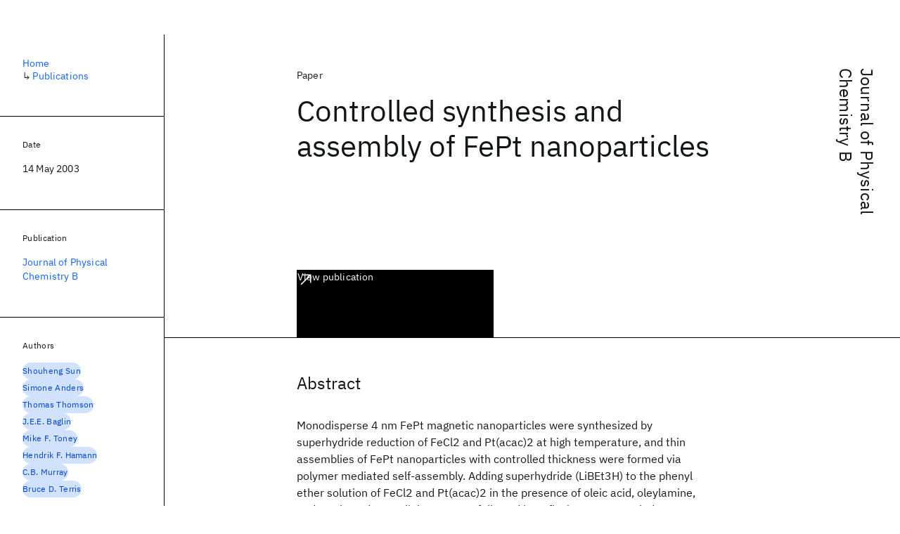

--- FILE ---
content_type: text/html; charset=utf-8
request_url: https://research.ibm.com/publications/controlled-synthesis-and-assembly-of-fept-nanoparticles
body_size: 7927
content:
<!DOCTYPE html><html lang="en-US"><head><meta charSet="utf-8" data-next-head=""/><meta name="citation_title" content="Controlled synthesis and assembly of FePt nanoparticles" data-next-head=""/><meta name="citation_author" content="Shouheng Sun" data-next-head=""/><meta name="citation_author" content="Simone Anders" data-next-head=""/><meta name="citation_author" content="Thomas Thomson" data-next-head=""/><meta name="citation_author" content="J.E.E. Baglin" data-next-head=""/><meta name="citation_author" content="Mike F. Toney" data-next-head=""/><meta name="citation_author" content="Hendrik F. Hamann" data-next-head=""/><meta name="citation_author" content="C.B. Murray" data-next-head=""/><meta name="citation_author" content="Bruce D. Terris" data-next-head=""/><meta name="citation_publication_date" content="2003/05/14" data-next-head=""/><meta name="citation_journal_title" content="Journal of Physical Chemistry B" data-next-head=""/><meta name="citation_journal_abbrev" content="Journal of Physical Chemistry B" data-next-head=""/><meta name="citation_publisher" content="American Chemical Society" data-next-head=""/><meta name="citation_issn" content="15206106" data-next-head=""/><meta name="citation_doi" content="10.1021/jp027314o" data-next-head=""/><meta name="citation_keywords" content="Physical Sciences" data-next-head=""/><title data-next-head="">Controlled synthesis and assembly of FePt nanoparticles for Journal of Physical Chemistry B - IBM Research</title><meta name="description" content="Controlled synthesis and assembly of FePt nanoparticles for Journal of Physical Chemistry B by Shouheng Sun et al." data-next-head=""/><meta name="robots" content="index,follow" data-next-head=""/><meta name="viewport" content="width=device-width,initial-scale=1" data-next-head=""/><link rel="canonical" href="https://research.ibm.com/publications/controlled-synthesis-and-assembly-of-fept-nanoparticles" data-next-head=""/><link rel="icon" href="//www.ibm.com/favicon.ico" data-next-head=""/><link rel="alternate" type="application/rss+xml" href="/rss" data-next-head=""/><meta name="dcterms.date" content="2021-02-09" data-next-head=""/><meta name="dcterms.rights" content="© Copyright IBM Corp. 2021" data-next-head=""/><meta name="geo.country" content="US" data-next-head=""/><meta name="google-site-verification" content="O1nsbg1J1iAeYJK6HneffI0_RiLebmSPxfs5ESYNnwI" data-next-head=""/><meta property="og:title" content="Controlled synthesis and assembly of FePt nanoparticles for Journal of Physical Chemistry B" data-next-head=""/><meta property="og:type" content="article" data-next-head=""/><meta property="og:url" content="https://research.ibm.com/publications/controlled-synthesis-and-assembly-of-fept-nanoparticles" data-next-head=""/><meta property="og:site_name" content="IBM Research" data-next-head=""/><meta property="og:locale" content="en_US" data-next-head=""/><meta property="og:description" content="Controlled synthesis and assembly of FePt nanoparticles for Journal of Physical Chemistry B by Shouheng Sun et al." data-next-head=""/><meta name="twitter:card" content="summary" data-next-head=""/><meta name="twitter:creator" content="@IBMResearch" data-next-head=""/><meta name="twitter:site" content="@IBMResearch" data-next-head=""/><meta name="twitter:title" content="Controlled synthesis and assembly of FePt nanoparticles for Journal of Physical Chemistry B" data-next-head=""/><meta name="twitter:description" content="Controlled synthesis and assembly of FePt nanoparticles for Journal of Physical Chemistry B by Shouheng Sun et al." data-next-head=""/><link rel="preload" href="/_next/static/css/83e82bb5068e3ec1.css" as="style"/><link rel="stylesheet" href="/_next/static/css/83e82bb5068e3ec1.css" data-n-g=""/><link rel="preload" href="/_next/static/css/e5da4ffe66e1bf12.css" as="style"/><link rel="stylesheet" href="/_next/static/css/e5da4ffe66e1bf12.css" data-n-p=""/><link rel="preload" href="/_next/static/css/fd825d18bd9b3af5.css" as="style"/><link rel="stylesheet" href="/_next/static/css/fd825d18bd9b3af5.css" data-n-p=""/><noscript data-n-css=""></noscript><script defer="" nomodule="" src="/_next/static/chunks/polyfills-42372ed130431b0a.js"></script><script src="/_next/static/chunks/webpack-621b86cc29303a7e.js" defer=""></script><script src="/_next/static/chunks/framework-2f3de63929c73f88.js" defer=""></script><script src="/_next/static/chunks/main-4619739afe9c9888.js" defer=""></script><script src="/_next/static/chunks/pages/_app-2e0915f9852400ba.js" defer=""></script><script src="/_next/static/chunks/07c2d338-59950c787157217b.js" defer=""></script><script src="/_next/static/chunks/2bd9703c-ddd57495365e9733.js" defer=""></script><script src="/_next/static/chunks/4653-2783c9aefa713848.js" defer=""></script><script src="/_next/static/chunks/8230-146887a2be142eea.js" defer=""></script><script src="/_next/static/chunks/1815-e22b3750d3308bf1.js" defer=""></script><script src="/_next/static/chunks/5376-0038d99c3458ca9b.js" defer=""></script><script src="/_next/static/chunks/7028-6b0bd0c950799339.js" defer=""></script><script src="/_next/static/chunks/8827-02e4b183afd13590.js" defer=""></script><script src="/_next/static/chunks/5868-a75a0d8eec4e6698.js" defer=""></script><script src="/_next/static/chunks/4749-fbf21db1db515e74.js" defer=""></script><script src="/_next/static/chunks/4633-2c0a451973a2a2a3.js" defer=""></script><script src="/_next/static/chunks/1566-dbc2c6e989e067f3.js" defer=""></script><script src="/_next/static/chunks/5626-acdf059de1b60478.js" defer=""></script><script src="/_next/static/chunks/6326-0ca25a6cc6bd100a.js" defer=""></script><script src="/_next/static/chunks/8154-f99aaecb0398d57c.js" defer=""></script><script src="/_next/static/chunks/7280-035d9c5b832dcac7.js" defer=""></script><script src="/_next/static/chunks/3268-ee475b2828a60f89.js" defer=""></script><script src="/_next/static/chunks/7854-7b582b021b44676a.js" defer=""></script><script src="/_next/static/chunks/9789-42fddd6a240dee8b.js" defer=""></script><script src="/_next/static/chunks/7362-95629764017b9a31.js" defer=""></script><script src="/_next/static/chunks/3339-fa57320dedfc8993.js" defer=""></script><script src="/_next/static/chunks/2347-393e3ac05f76ab50.js" defer=""></script><script src="/_next/static/chunks/9158-438914c3236cadcc.js" defer=""></script><script src="/_next/static/chunks/5979-09958bbf99c5dbaa.js" defer=""></script><script src="/_next/static/chunks/pages/publications/%5Bpid%5D-d076268121560f8e.js" defer=""></script><script src="/_next/static/Uj79ZeGI6PV93gOJHsSdj/_buildManifest.js" defer=""></script><script src="/_next/static/Uj79ZeGI6PV93gOJHsSdj/_ssgManifest.js" defer=""></script></head><body><script>0</script><div id="__next"><main class="iBiIZ" data-testid="publication-detail" id="main-content"><div class="Fg24T Y5TZe RPesI ZRGUc"><div class="_8scO4 XcAHk _2OuX" style="--row:1"><header class="QVtfo"><div class="_9vDCG DFfe3"><a class="HEKNI" href="/publications?source=20344">Journal of Physical Chemistry B</a></div><div class="U2An_">Paper</div><div class="_5OrbB"><time dateTime="2003-05-14T00:00:00.000Z">14 May 2003</time></div><h1 class="X_d3X">Controlled synthesis and assembly of FePt nanoparticles</h1><div class="I_BNb"><a class="fib4_ _8QzOq jaHwz u_oQQ cds--btn cds--btn--xl cds--layout--size-xl cds--btn--secondary" type="button" href="https://dx.doi.org/10.1021/jp027314o">View publication<svg focusable="false" preserveAspectRatio="xMidYMid meet" fill="currentColor" aria-hidden="true" width="24" height="24" viewBox="0 0 32 32" class="cds--btn__icon" xmlns="http://www.w3.org/2000/svg"><path d="M10 6L10 8 22.59 8 6 24.59 7.41 26 24 9.41 24 22 26 22 26 6 10 6z"></path></svg></a></div><div class="glIpa"><a class="btnC6 _8QzOq trQob cds--btn cds--btn--secondary cds--btn--icon-only" type="button" href="https://dx.doi.org/10.1021/jp027314o"><svg focusable="false" preserveAspectRatio="xMidYMid meet" fill="currentColor" width="24" height="24" viewBox="0 0 32 32" aria-hidden="true" xmlns="http://www.w3.org/2000/svg"><path d="M10 6L10 8 22.59 8 6 24.59 7.41 26 24 9.41 24 22 26 22 26 6 10 6z"></path></svg></a></div></header><section class="k_Ubs VQCQJ"><div class="_3U9NF"><h2 class="FnYe8" id="abstract">Abstract</h2><div class="PshSr"><p class="fX91I _8GzjU dLkDg">Monodisperse 4 nm FePt magnetic nanoparticles were synthesized by superhydride reduction of FeCl2 and Pt(acac)2 at high temperature, and thin assemblies of FePt nanoparticles with controlled thickness were formed via polymer mediated self-assembly. Adding superhydride (LiBEt3H) to the phenyl ether solution of FeCl2 and Pt(acac)2 in the presence of oleic acid, oleylamine, and 1,2-hexadecanediol at 200 °C, followed by refluxing at 263 °C, led to monodisperse 4 nm FePt nanoparticles. The initial molar ratio of the metal precursors was retained during the synthesis, and the final FePt composition of the particles was readily tuned. Alternately, adsorbing a layer of polyethylenimine (PEI) and the FePt nanoparticles onto a solid substrate resulted in nanoparticle assemblies with tunable thickness. Chemical analysis of the assemblies revealed that more iron oxide was present in the thinner assemblies annealed at lower temperature or for shorter time. Thermal annealing induced the internal particle structure change from chemically disordered fee to chemically ordered fct and transformed the thin assembly from superparamagnetic to ferromagnetic. This controlled synthesis and assembly can be used to fabricate FePt nanoparticle-based functional devices for future nanomagnetic applications.</p></div></div></section><section class="eRsn_"><div class="vq9mI"><h2 class="WAHVg" id="related-publications">Related</h2><div class="Ffpjl"><article class="Xv3EI" data-testid="publication-card"><div class="K0zPj"><div class="JgF8C"><svg focusable="false" preserveAspectRatio="xMidYMid meet" fill="currentColor" aria-hidden="true" width="24" height="24" viewBox="0 0 32 32" class="IP4TE" xmlns="http://www.w3.org/2000/svg"><path d="M25.7,9.3l-7-7C18.5,2.1,18.3,2,18,2H8C6.9,2,6,2.9,6,4v24c0,1.1,0.9,2,2,2h16c1.1,0,2-0.9,2-2V10C26,9.7,25.9,9.5,25.7,9.3 z M18,4.4l5.6,5.6H18V4.4z M24,28H8V4h8v6c0,1.1,0.9,2,2,2h6V28z"></path><path d="M10 22H22V24H10zM10 16H22V18H10z"></path></svg><div class="CaNu_"><svg focusable="false" preserveAspectRatio="xMidYMid meet" fill="currentColor" width="24" height="24" viewBox="0 0 32 32" aria-hidden="true" class="koOzz" xmlns="http://www.w3.org/2000/svg"><path d="M17 22L17 14 13 14 13 16 15 16 15 22 12 22 12 24 20 24 20 22 17 22zM16 8a1.5 1.5 0 101.5 1.5A1.5 1.5 0 0016 8z"></path><path d="M16,30A14,14,0,1,1,30,16,14,14,0,0,1,16,30ZM16,4A12,12,0,1,0,28,16,12,12,0,0,0,16,4Z"></path></svg></div></div><div class="_8ijei"><div class="jEk8r">Paper</div><h3 class="aqswh"><a href="/publications/electron-and-positron-channeling-radiation-from-beryllium-oxide">Electron and positron channeling radiation from beryllium oxide<svg focusable="false" preserveAspectRatio="xMidYMid meet" fill="currentColor" aria-hidden="true" width="24" height="24" viewBox="0 0 24 24" class="WPkqJ" xmlns="http://www.w3.org/2000/svg"><path d="M14 4L12.9 5.1 18.9 11.2 2 11.2 2 12.8 18.9 12.8 12.9 18.9 14 20 22 12z"></path></svg></a></h3></div></div><div class="xx0Uq"><p>H.D. Dulman, R.H. Pantell, et al.</p><p class="_8bEye">Physical Review B</p></div></article><article class="Xv3EI" data-testid="publication-card"><div class="K0zPj"><div class="JgF8C"><svg focusable="false" preserveAspectRatio="xMidYMid meet" fill="currentColor" aria-hidden="true" width="24" height="24" viewBox="0 0 32 32" class="IP4TE" xmlns="http://www.w3.org/2000/svg"><path d="M25.7,9.3l-7-7C18.5,2.1,18.3,2,18,2H8C6.9,2,6,2.9,6,4v24c0,1.1,0.9,2,2,2h16c1.1,0,2-0.9,2-2V10C26,9.7,25.9,9.5,25.7,9.3 z M18,4.4l5.6,5.6H18V4.4z M24,28H8V4h8v6c0,1.1,0.9,2,2,2h6V28z"></path><path d="M10 22H22V24H10zM10 16H22V18H10z"></path></svg><div class="CaNu_"><svg focusable="false" preserveAspectRatio="xMidYMid meet" fill="currentColor" width="24" height="24" viewBox="0 0 32 32" aria-hidden="true" class="koOzz" xmlns="http://www.w3.org/2000/svg"><path d="M17 22L17 14 13 14 13 16 15 16 15 22 12 22 12 24 20 24 20 22 17 22zM16 8a1.5 1.5 0 101.5 1.5A1.5 1.5 0 0016 8z"></path><path d="M16,30A14,14,0,1,1,30,16,14,14,0,0,1,16,30ZM16,4A12,12,0,1,0,28,16,12,12,0,0,0,16,4Z"></path></svg></div></div><div class="_8ijei"><div class="jEk8r">Conference paper</div><h3 class="aqswh"><a href="/publications/x-ray-lithography-induced-radiation-effects-in-deep-submicron-cmos-devices">X-ray lithography induced radiation effects in deep submicron CMOS devices<svg focusable="false" preserveAspectRatio="xMidYMid meet" fill="currentColor" aria-hidden="true" width="24" height="24" viewBox="0 0 24 24" class="WPkqJ" xmlns="http://www.w3.org/2000/svg"><path d="M14 4L12.9 5.1 18.9 11.2 2 11.2 2 12.8 18.9 12.8 12.9 18.9 14 20 22 12z"></path></svg></a></h3></div></div><div class="xx0Uq"><p>L.K. Wang, A. Acovic, et al.</p><p class="_8bEye">MRS Spring Meeting 1993</p></div></article><article class="Xv3EI" data-testid="publication-card"><div class="K0zPj"><div class="JgF8C"><svg focusable="false" preserveAspectRatio="xMidYMid meet" fill="currentColor" aria-hidden="true" width="24" height="24" viewBox="0 0 32 32" class="IP4TE" xmlns="http://www.w3.org/2000/svg"><path d="M25.7,9.3l-7-7C18.5,2.1,18.3,2,18,2H8C6.9,2,6,2.9,6,4v24c0,1.1,0.9,2,2,2h16c1.1,0,2-0.9,2-2V10C26,9.7,25.9,9.5,25.7,9.3 z M18,4.4l5.6,5.6H18V4.4z M24,28H8V4h8v6c0,1.1,0.9,2,2,2h6V28z"></path><path d="M10 22H22V24H10zM10 16H22V18H10z"></path></svg><div class="CaNu_"><svg focusable="false" preserveAspectRatio="xMidYMid meet" fill="currentColor" width="24" height="24" viewBox="0 0 32 32" aria-hidden="true" class="koOzz" xmlns="http://www.w3.org/2000/svg"><path d="M17 22L17 14 13 14 13 16 15 16 15 22 12 22 12 24 20 24 20 22 17 22zM16 8a1.5 1.5 0 101.5 1.5A1.5 1.5 0 0016 8z"></path><path d="M16,30A14,14,0,1,1,30,16,14,14,0,0,1,16,30ZM16,4A12,12,0,1,0,28,16,12,12,0,0,0,16,4Z"></path></svg></div></div><div class="_8ijei"><div class="jEk8r">Paper</div><h3 class="aqswh"><a href="/publications/persistent-spectral-hole-burning-in-deuterated-formula-presented">Persistent spectral hole burning in deuterated (formula presented)<svg focusable="false" preserveAspectRatio="xMidYMid meet" fill="currentColor" aria-hidden="true" width="24" height="24" viewBox="0 0 24 24" class="WPkqJ" xmlns="http://www.w3.org/2000/svg"><path d="M14 4L12.9 5.1 18.9 11.2 2 11.2 2 12.8 18.9 12.8 12.9 18.9 14 20 22 12z"></path></svg></a></h3></div></div><div class="xx0Uq"><p>R.M. Macfarlane, R.L. Cone</p><p class="_8bEye">Physical Review B - CMMP</p></div></article><article class="Xv3EI" data-testid="publication-card"><div class="K0zPj"><div class="JgF8C"><svg focusable="false" preserveAspectRatio="xMidYMid meet" fill="currentColor" aria-hidden="true" width="24" height="24" viewBox="0 0 32 32" class="IP4TE" xmlns="http://www.w3.org/2000/svg"><path d="M25.7,9.3l-7-7C18.5,2.1,18.3,2,18,2H8C6.9,2,6,2.9,6,4v24c0,1.1,0.9,2,2,2h16c1.1,0,2-0.9,2-2V10C26,9.7,25.9,9.5,25.7,9.3 z M18,4.4l5.6,5.6H18V4.4z M24,28H8V4h8v6c0,1.1,0.9,2,2,2h6V28z"></path><path d="M10 22H22V24H10zM10 16H22V18H10z"></path></svg><div class="CaNu_"><svg focusable="false" preserveAspectRatio="xMidYMid meet" fill="currentColor" width="24" height="24" viewBox="0 0 32 32" aria-hidden="true" class="koOzz" xmlns="http://www.w3.org/2000/svg"><path d="M17 22L17 14 13 14 13 16 15 16 15 22 12 22 12 24 20 24 20 22 17 22zM16 8a1.5 1.5 0 101.5 1.5A1.5 1.5 0 0016 8z"></path><path d="M16,30A14,14,0,1,1,30,16,14,14,0,0,1,16,30ZM16,4A12,12,0,1,0,28,16,12,12,0,0,0,16,4Z"></path></svg></div></div><div class="_8ijei"><div class="jEk8r">Paper</div><h3 class="aqswh"><a href="/publications/quantum-properties-of-surface-space-charge-layerss">Quantum properties of surface space-charge layerss<svg focusable="false" preserveAspectRatio="xMidYMid meet" fill="currentColor" aria-hidden="true" width="24" height="24" viewBox="0 0 24 24" class="WPkqJ" xmlns="http://www.w3.org/2000/svg"><path d="M14 4L12.9 5.1 18.9 11.2 2 11.2 2 12.8 18.9 12.8 12.9 18.9 14 20 22 12z"></path></svg></a></h3></div></div><div class="xx0Uq"><p>Frank Stem</p><p class="_8bEye">C R C Critical Reviews in Solid State Sciences</p></div></article></div><div class="XgS2P"><a class="obIJW _8QzOq jaHwz u_oQQ cds--btn cds--btn--secondary" type="button" href="/publications">View all publications<svg focusable="false" preserveAspectRatio="xMidYMid meet" fill="currentColor" aria-hidden="true" width="16" height="16" viewBox="0 0 16 16" class="cds--btn__icon" xmlns="http://www.w3.org/2000/svg"><path d="M9.3 3.7L13.1 7.5 1 7.5 1 8.5 13.1 8.5 9.3 12.3 10 13 15 8 10 3z"></path></svg></a></div></div></section></div><aside class="_8scO4 ioEqj" style="--row:1"><section class="hgUy9 GBlsk"><nav aria-label="breadcrumbs" class="GPgOh"><ol><li><a class="cds--link" href="/">Home</a></li><li><span class="Z6j5t" aria-hidden="true">↳<!-- --> </span><a class="cds--link" href="/publications">Publications</a></li></ol></nav></section><section class="hgUy9 v7pWz GBlsk"><h2 class="zRRkv">Date</h2><div class="SOETe"><time dateTime="2003-05-14T00:00:00.000Z">14 May 2003</time></div></section><section class="hgUy9 v7pWz GBlsk"><h2 class="_9qw8c">Publication</h2><div class="j0ckp"><a class="cds--link pIMym" href="/publications?source=20344">Journal of Physical Chemistry B</a></div></section><div class="glY7_ FOpJO sU9EM"><section class="hgUy9 v7pWz _102e9"><h2 class="eG9du" id="authors">Authors</h2><ul class="erAjw XsMPR VPCjD e90yg NZx5r RIahc"><li class="tAqXo SltpH rQp5_ XB7Ya uC739"><a class="cds--tag cds--tag--operational qvDkO JPTsZ cds--tag--blue" id="tag-id-:R1ip96:" data-testid="operational-tag" href="/publications?author=63409"><span title="" class="" dir="auto"><span title="Shouheng Sun" class="cds--tag__label" dir="auto">Shouheng Sun</span></span></a></li><li class="tAqXo SltpH rQp5_ XB7Ya uC739"><a class="cds--tag cds--tag--operational qvDkO JPTsZ cds--tag--blue" id="tag-id-:R2ip96:" data-testid="operational-tag" href="/publications?author=154265"><span title="" class="" dir="auto"><span title="Simone Anders" class="cds--tag__label" dir="auto">Simone Anders</span></span></a></li><li class="tAqXo SltpH rQp5_ XB7Ya uC739"><a class="cds--tag cds--tag--operational qvDkO JPTsZ cds--tag--blue" id="tag-id-:R3ip96:" data-testid="operational-tag" href="/publications?author=137356"><span title="" class="" dir="auto"><span title="Thomas Thomson" class="cds--tag__label" dir="auto">Thomas Thomson</span></span></a></li><li class="tAqXo SltpH rQp5_ XB7Ya uC739"><a class="cds--tag cds--tag--operational qvDkO JPTsZ cds--tag--blue" id="tag-id-:R4ip96:" data-testid="operational-tag" href="/publications?author=9831"><span title="" class="" dir="auto"><span title="J.E.E. Baglin" class="cds--tag__label" dir="auto">J.E.E. Baglin</span></span></a></li><li class="tAqXo SltpH rQp5_ XB7Ya uC739"><a class="cds--tag cds--tag--operational qvDkO JPTsZ cds--tag--blue" id="tag-id-:R5ip96:" data-testid="operational-tag" href="/publications?author=38744"><span title="" class="" dir="auto"><span title="Mike F. Toney" class="cds--tag__label" dir="auto">Mike F. Toney</span></span></a></li><li class="tAqXo SltpH rQp5_ XB7Ya uC739"><a class="cds--tag cds--tag--operational qvDkO JPTsZ cds--tag--blue" id="tag-id-:R6ip96:" data-testid="operational-tag" href="/publications?author=1957"><span title="" class="" dir="auto"><span title="Hendrik F. Hamann" class="cds--tag__label" dir="auto">Hendrik F. Hamann</span></span></a></li><li class="tAqXo SltpH rQp5_ XB7Ya uC739"><a class="cds--tag cds--tag--operational qvDkO JPTsZ cds--tag--blue" id="tag-id-:R7ip96:" data-testid="operational-tag" href="/publications?author=91826"><span title="" class="" dir="auto"><span title="C.B. Murray" class="cds--tag__label" dir="auto">C.B. Murray</span></span></a></li><li class="tAqXo SltpH rQp5_ XB7Ya uC739"><a class="cds--tag cds--tag--operational qvDkO JPTsZ cds--tag--blue" id="tag-id-:R8ip96:" data-testid="operational-tag" href="/publications?author=114124"><span title="" class="" dir="auto"><span title="Bruce D. Terris" class="cds--tag__label" dir="auto">Bruce D. Terris</span></span></a></li></ul><div class="TC9_u"><div class="nUu9L" role="presentation"><svg class="_7rKuO" width="16" height="16" viewBox="0 0 16 16" fill="none" role="presentation"><circle class="ql6Kf" cx="8" cy="8" r="8"></circle><circle class="LIZJx" cx="8" cy="8" r="2"></circle></svg><span class="exJrc">IBM-affiliated at time of publication</span></div></div></section><section class="hgUy9 v7pWz _102e9"><h2 class="eG9du" id="topics">Topics</h2><ul class="erAjw XsMPR VPCjD e90yg NZx5r RIahc"><li class="tAqXo SltpH rQp5_ XB7Ya uC739"><a class="cds--tag cds--tag--operational qvDkO JPTsZ cds--tag--green-10" id="tag-id-:R1kp96:" data-testid="operational-tag" href="/topics/physical-sciences"><span title="" class="" dir="auto"><span title="Physical Sciences" class="cds--tag__label" dir="auto">Physical Sciences</span></span></a></li></ul></section></div><div class="hlLYT FOpJO sU9EM"><section class="hgUy9 v7pWz _102e9"><h2 class="ifwRw" id="resources">Resources</h2><div class="cm5kM"><ul class="A_jsW j2PsV" style="--border-color:#c1c7cd;--color:#0f62fe;--hover-color:#0f62fe;--icon-color:#0f62fe;--icon-size:1rem;--padding-y:0.5rem"><li class="zTIy0 zkXlv _7Ozjb"><a class="mbD_0" href="https://dx.doi.org/10.1021/jp027314o"><span class="ahIsp">Publication</span><svg focusable="false" preserveAspectRatio="xMidYMid meet" fill="currentColor" width="16" height="16" viewBox="0 0 32 32" aria-hidden="true" class="LQtUo" xmlns="http://www.w3.org/2000/svg"><path d="M10 6L10 8 22.59 8 6 24.59 7.41 26 24 9.41 24 22 26 22 26 6 10 6z"></path></svg></a></li></ul></div></section><section class="hgUy9 v7pWz _102e9"><h2 class="MJSvg" id="share">Share</h2><ul class="k7Uwc"><li><button class="mYkEM _8QzOq trQob cds--btn cds--btn--sm cds--layout--size-sm cds--btn--ghost cds--btn--icon-only" type="button"><svg focusable="false" preserveAspectRatio="xMidYMid meet" fill="currentColor" width="32" height="32" viewBox="0 0 32 32" aria-hidden="true" xmlns="http://www.w3.org/2000/svg"><path d="M26.67,4H5.33A1.34,1.34,0,0,0,4,5.33V26.67A1.34,1.34,0,0,0,5.33,28H16.82V18.72H13.7V15.09h3.12V12.42c0-3.1,1.89-4.79,4.67-4.79.93,0,1.86,0,2.79.14V11H22.37c-1.51,0-1.8.72-1.8,1.77v2.31h3.6l-.47,3.63H20.57V28h6.1A1.34,1.34,0,0,0,28,26.67V5.33A1.34,1.34,0,0,0,26.67,4Z"></path></svg></button></li><li><button class="mYkEM _8QzOq trQob cds--btn cds--btn--sm cds--layout--size-sm cds--btn--ghost cds--btn--icon-only" type="button"><svg focusable="false" preserveAspectRatio="xMidYMid meet" fill="currentColor" width="32" height="32" viewBox="0 0 32 32" aria-hidden="true" xmlns="http://www.w3.org/2000/svg"><path d="m18.2342,14.1624l8.7424-10.1624h-2.0717l-7.591,8.8238-6.0629-8.8238h-6.9929l9.1684,13.3432-9.1684,10.6568h2.0718l8.0163-9.3183,6.4029,9.3183h6.9929l-9.5083-13.8376h.0005Zm-2.8376,3.2984l-.9289-1.3287L7.0763,5.5596h3.1822l5.9649,8.5323.9289,1.3287,7.7536,11.0907h-3.1822l-6.3272-9.05v-.0005Z"></path></svg></button></li><li><button class="mYkEM _8QzOq trQob cds--btn cds--btn--sm cds--layout--size-sm cds--btn--ghost cds--btn--icon-only" type="button"><svg focusable="false" preserveAspectRatio="xMidYMid meet" fill="currentColor" width="32" height="32" viewBox="0 0 32 32" aria-hidden="true" xmlns="http://www.w3.org/2000/svg"><path d="M26.2,4H5.8C4.8,4,4,4.8,4,5.7v20.5c0,0.9,0.8,1.7,1.8,1.7h20.4c1,0,1.8-0.8,1.8-1.7V5.7C28,4.8,27.2,4,26.2,4z M11.1,24.4 H7.6V13h3.5V24.4z M9.4,11.4c-1.1,0-2.1-0.9-2.1-2.1c0-1.2,0.9-2.1,2.1-2.1c1.1,0,2.1,0.9,2.1,2.1S10.5,11.4,9.4,11.4z M24.5,24.3 H21v-5.6c0-1.3,0-3.1-1.9-3.1c-1.9,0-2.1,1.5-2.1,2.9v5.7h-3.5V13h3.3v1.5h0.1c0.5-0.9,1.7-1.9,3.4-1.9c3.6,0,4.3,2.4,4.3,5.5V24.3z"></path></svg></button></li></ul></section></div></aside></div></main></div><script id="__NEXT_DATA__" type="application/json">{"props":{"pageProps":{"envProps":{"cosCdn":"https://d35x6597f7j1wm.cloudfront.net/","cosUrl":"https://research-website-prod-cms-uploads.s3.us.cloud-object-storage.appdomain.cloud/","publicEnv":"production","publicUrl":"https://research.ibm.com/"},"initialApolloState":{"Author:63409":{"__typename":"Author","ibmer":null,"id":"63409"},"Author:154265":{"__typename":"Author","ibmer":null,"id":"154265"},"Author:137356":{"__typename":"Author","ibmer":null,"id":"137356"},"Author:9831":{"__typename":"Author","ibmer":null,"id":"9831"},"Author:38744":{"__typename":"Author","ibmer":null,"id":"38744"},"Author:1957":{"__typename":"Author","ibmer":null,"id":"1957"},"Author:91826":{"__typename":"Author","ibmer":null,"id":"91826"},"Author:114124":{"__typename":"Author","ibmer":null,"id":"114124"},"Publication:138027":{"__typename":"Publication","abstract":"We present experimental observations of planar and axial channeling radiation emitted by relativistic electrons and positrons traversing a BeO crystal. Values of thermal vibration amplitudes are obtained, and found to be in agreement with those obtained by other methods, namely, x-ray and neutron diffraction. The standard channeling-radiation theory matches correctly the observed radiation spectra when the particle is channeled along principal planes. Some of the planes with higher Miller indices give radiation spectra that can only be explained by the coupling of the particle wave function to neighboring axes or planes, or by population redistribution within the band. © 1993 The American Physical Society.","authors":[{"__typename":"PublicationHasAuthorName","authorName":{"__typename":"AuthorName","firstName":null,"firstNameInitials":"H.D.","lastName":"Dulman"}},{"__typename":"PublicationHasAuthorName","authorName":{"__typename":"AuthorName","firstName":null,"firstNameInitials":"R.H.","lastName":"Pantell"}},{"__typename":"PublicationHasAuthorName","authorName":{"__typename":"AuthorName","firstName":null,"firstNameInitials":"J.O.","lastName":"Kephart"}},{"__typename":"PublicationHasAuthorName","authorName":{"__typename":"AuthorName","firstName":null,"firstNameInitials":"B.L.","lastName":"Berman"}},{"__typename":"PublicationHasAuthorName","authorName":{"__typename":"AuthorName","firstName":null,"firstNameInitials":"H.","lastName":"Park"}},{"__typename":"PublicationHasAuthorName","authorName":{"__typename":"AuthorName","firstName":null,"firstNameInitials":"S.","lastName":"Datz"}},{"__typename":"PublicationHasAuthorName","authorName":{"__typename":"AuthorName","firstName":null,"firstNameInitials":"R.K.","lastName":"Klein"}},{"__typename":"PublicationHasAuthorName","authorName":{"__typename":"AuthorName","firstName":null,"firstNameInitials":"R.L.","lastName":"Swent"}},{"__typename":"PublicationHasAuthorName","authorName":{"__typename":"AuthorName","firstName":null,"firstNameInitials":"Z.-H.","lastName":"Bian"}}],"id":"138027","linkCode":null,"publishedMeta":{"__typename":"PublishedMeta","source":"Physical Review B"},"slug":"electron-and-positron-channeling-radiation-from-beryllium-oxide","title":"Electron and positron channeling radiation from beryllium oxide","type":{"__typename":"PublicationType","displayValue":"Paper"}},"Publication:145503":{"__typename":"Publication","abstract":"X-ray lithography introduces device radiation damage from the high energy photons during the lithography process. We have studied this effect on deep submicron n-and p-channel MOSFETs with gate dielectric thickness at 7 to 13 nm. After the x-ray irradiation the device characteristics are strongly affected by the generation of oxide change interface states and electron traps.","authors":[{"__typename":"PublicationHasAuthorName","authorName":{"__typename":"AuthorName","firstName":null,"firstNameInitials":"L.K.","lastName":"Wang"}},{"__typename":"PublicationHasAuthorName","authorName":{"__typename":"AuthorName","firstName":null,"firstNameInitials":"A.","lastName":"Acovic"}},{"__typename":"PublicationHasAuthorName","authorName":{"__typename":"AuthorName","firstName":null,"firstNameInitials":"W.H.","lastName":"Chang"}}],"id":"145503","linkCode":null,"publishedMeta":{"__typename":"PublishedMeta","source":"MRS Spring Meeting 1993"},"slug":"x-ray-lithography-induced-radiation-effects-in-deep-submicron-cmos-devices","title":"X-ray lithography induced radiation effects in deep submicron CMOS devices","type":{"__typename":"PublicationType","displayValue":"Conference paper"}},"Publication:124354":{"__typename":"Publication","abstract":"We report spectral hole burning in the deuteride (Formula presented) modified (Formula presented) centers in (Formula presented) where the hole burning mechanism is known to involve localized displacement of the (Formula presented) ions. Two main families of (Formula presented) centers are present; the (Formula presented) centers yield spectral holes that have been measured to be fully persistent for 48 hours at liquid-helium temperatures, while spectral holes of the (Formula presented) centers have a hole-recovery time constant of approximately 20–30 s. Hole widths vary from 18–40 MHz (full width at half maximum) for the different centers. Burn-down curves are in agreement with a simple and general model that takes into account the finite homogeneous linewidth but makes no other assumptions about the nature of the hole burning mechanism. The area of the spectral holes is found to be conserved after the sample temperature has been cycled to up to 70 K, while the hole profile is broadened by this process. © 1999 The American Physical Society.","authors":[{"__typename":"PublicationHasAuthorName","authorName":{"__typename":"AuthorName","firstName":null,"firstNameInitials":"R.M.","lastName":"Macfarlane"}},{"__typename":"PublicationHasAuthorName","authorName":{"__typename":"AuthorName","firstName":null,"firstNameInitials":"R.L.","lastName":"Cone"}}],"id":"124354","linkCode":null,"publishedMeta":{"__typename":"PublishedMeta","source":"Physical Review B - CMMP"},"slug":"persistent-spectral-hole-burning-in-deuterated-formula-presented","title":"Persistent spectral hole burning in deuterated (formula presented)","type":{"__typename":"PublicationType","displayValue":"Paper"}},"Publication:60360":{"__typename":"Publication","abstract":"No abstract available.","authors":[{"__typename":"PublicationHasAuthorName","authorName":{"__typename":"AuthorName","firstName":"Frank","firstNameInitials":"F.","lastName":"Stem"}}],"id":"60360","linkCode":null,"publishedMeta":{"__typename":"PublishedMeta","source":"C R C Critical Reviews in Solid State Sciences"},"slug":"quantum-properties-of-surface-space-charge-layerss","title":"Quantum properties of surface space-charge layerss","type":{"__typename":"PublicationType","displayValue":"Paper"}},"Source:20344":{"__typename":"Source","id":"20344","longName":"Journal of Physical Chemistry B","shortName":"Journal of Physical Chemistry B","type":"JOURNAL"},"Tag:37":{"__typename":"Tag","id":"37","name":"Physical Sciences","topic":{"__typename":"Team","slug":"physical-sciences"}},"ROOT_QUERY":{"__typename":"Query","publicationBySlug({\"slug\":\"controlled-synthesis-and-assembly-of-fept-nanoparticles\"})":{"__typename":"Publication","link":"https://dx.doi.org/10.1021/jp027314o","linkBlog":null,"linkCaseStudy":null,"linkCode":null,"linkDataset":null,"linkDemo":null,"linkPdf":null,"linkPoster":null,"linkSlides":null,"linkVideo":null,"linkWebsite":null,"abstract":"Monodisperse 4 nm FePt magnetic nanoparticles were synthesized by superhydride reduction of FeCl2 and Pt(acac)2 at high temperature, and thin assemblies of FePt nanoparticles with controlled thickness were formed via polymer mediated self-assembly. Adding superhydride (LiBEt3H) to the phenyl ether solution of FeCl2 and Pt(acac)2 in the presence of oleic acid, oleylamine, and 1,2-hexadecanediol at 200 °C, followed by refluxing at 263 °C, led to monodisperse 4 nm FePt nanoparticles. The initial molar ratio of the metal precursors was retained during the synthesis, and the final FePt composition of the particles was readily tuned. Alternately, adsorbing a layer of polyethylenimine (PEI) and the FePt nanoparticles onto a solid substrate resulted in nanoparticle assemblies with tunable thickness. Chemical analysis of the assemblies revealed that more iron oxide was present in the thinner assemblies annealed at lower temperature or for shorter time. Thermal annealing induced the internal particle structure change from chemically disordered fee to chemically ordered fct and transformed the thin assembly from superparamagnetic to ferromagnetic. This controlled synthesis and assembly can be used to fabricate FePt nanoparticle-based functional devices for future nanomagnetic applications.","authors":[{"__typename":"PublicationHasAuthorName","affiliations":[{"__typename":"Affiliation","isIbm":true,"isSubsidiary":false}],"authorName":{"__typename":"AuthorName","firstName":"Shouheng","firstNameInitials":"S.","lastName":"Sun","author":{"__ref":"Author:63409"}}},{"__typename":"PublicationHasAuthorName","affiliations":[{"__typename":"Affiliation","isIbm":true,"isSubsidiary":false}],"authorName":{"__typename":"AuthorName","firstName":"Simone","firstNameInitials":"S.","lastName":"Anders","author":{"__ref":"Author:154265"}}},{"__typename":"PublicationHasAuthorName","affiliations":[{"__typename":"Affiliation","isIbm":true,"isSubsidiary":false}],"authorName":{"__typename":"AuthorName","firstName":"Thomas","firstNameInitials":"T.","lastName":"Thomson","author":{"__ref":"Author:137356"}}},{"__typename":"PublicationHasAuthorName","affiliations":[{"__typename":"Affiliation","isIbm":true,"isSubsidiary":false}],"authorName":{"__typename":"AuthorName","firstName":null,"firstNameInitials":"J.E.E.","lastName":"Baglin","author":{"__ref":"Author:9831"}}},{"__typename":"PublicationHasAuthorName","affiliations":[{"__typename":"Affiliation","isIbm":true,"isSubsidiary":false},{"__typename":"Affiliation","isIbm":false,"isSubsidiary":false},{"__typename":"Affiliation","isIbm":false,"isSubsidiary":false}],"authorName":{"__typename":"AuthorName","firstName":"Mike F.","firstNameInitials":"M.F.","lastName":"Toney","author":{"__ref":"Author:38744"}}},{"__typename":"PublicationHasAuthorName","affiliations":[{"__typename":"Affiliation","isIbm":true,"isSubsidiary":false}],"authorName":{"__typename":"AuthorName","firstName":"Hendrik F.","firstNameInitials":"H. F.","lastName":"Hamann","author":{"__ref":"Author:1957"}}},{"__typename":"PublicationHasAuthorName","affiliations":[{"__typename":"Affiliation","isIbm":true,"isSubsidiary":false}],"authorName":{"__typename":"AuthorName","firstName":null,"firstNameInitials":"C.B.","lastName":"Murray","author":{"__ref":"Author:91826"}}},{"__typename":"PublicationHasAuthorName","affiliations":[{"__typename":"Affiliation","isIbm":true,"isSubsidiary":false}],"authorName":{"__typename":"AuthorName","firstName":"Bruce D.","firstNameInitials":"B.D.","lastName":"Terris","author":{"__ref":"Author:114124"}}}],"bibtex":null,"doi":"10.1021/jp027314o","isbn":null,"issn":"15206106","notes":{"__typename":"PublicationNotesQuery","result":null},"published":"2003-05-14","publishedMeta":{"__typename":"PublishedMeta","source":"Journal of Physical Chemistry B"},"publisher":"American Chemical Society","related":[{"__ref":"Publication:138027"},{"__ref":"Publication:145503"},{"__ref":"Publication:124354"},{"__ref":"Publication:60360"}],"source":{"__ref":"Source:20344"},"sourceInstance":null,"tags":[{"__ref":"Tag:37"}],"title":"Controlled synthesis and assembly of FePt nanoparticles","type":{"__typename":"PublicationType","displayValue":"Paper"}}}},"messages":{"careers":{"title":"Careers"},"euProjects":{"title":"EU-Funded Projects"},"home":{"title":"Home"},"labs":{"locations":{"address":"Address","addressLink":"Get directions","ibmerContactBusiness":"Business development and relations","ibmerContactMedia":"Media relations","phone":"In-country","tableOfContentsTitle":"Location details","title":"Location"},"researchAreas":{"seeMore":"Learn more about {topic}"},"teams":{"seeMore":"View all team members"},"title":"Labs"},"memberships":{"features":{"title":"Features"}},"projects":{"stripes":{"seeMore":"View more projects"},"title":"Projects"},"publications":{"title":"Publications"},"resources":{"blogPosts":{"source":"IBM Research Blog"},"types":{"blogPost":"Blog Post","interview":"Interview","news":"News","paper":"Paper","podcast":"Podcast","presentation":"Presentation","useCase":"Use case"}},"tablesOfContents":{"overview":"Overview"}}},"__N_SSP":true},"page":"/publications/[pid]","query":{"pid":"controlled-synthesis-and-assembly-of-fept-nanoparticles"},"buildId":"Uj79ZeGI6PV93gOJHsSdj","isFallback":false,"isExperimentalCompile":false,"gssp":true,"locale":"us-en","locales":["us-en","jp-ja"],"defaultLocale":"us-en","scriptLoader":[]}</script></body></html>

--- FILE ---
content_type: application/javascript; charset=UTF-8
request_url: https://research.ibm.com/_next/static/chunks/7028-6b0bd0c950799339.js
body_size: 14167
content:
"use strict";(self.webpackChunk_N_E=self.webpackChunk_N_E||[]).push([[7028],{9753:(e,t,n)=>{var r=n(14232),i=n(15039),o=n(75559),a=n(19878);t.A=r.forwardRef(function({as:e,children:t,className:n,dangerDescription:s="danger",disabled:c=!1,hasIconOnly:u=!1,href:p,iconDescription:f,isExpressive:d=!1,isSelected:l,kind:m="primary",onBlur:v,onClick:h,onFocus:b,onMouseEnter:g,onMouseLeave:y,renderIcon:x,size:w,tabIndex:O,type:A="button",...E},T){let j=o.usePrefix(),D=i(n,{[`${j}--btn`]:!0,[`${j}--btn--xs`]:"xs"===w&&!d,[`${j}--btn--sm`]:"sm"===w&&!d,[`${j}--btn--md`]:"md"===w&&!d,[`${j}--btn--lg`]:"lg"===w&&!d,[`${j}--btn--xl`]:"xl"===w,[`${j}--btn--2xl`]:"2xl"===w,[`${j}--layout--size-${w}`]:w,[`${j}--btn--${m}`]:m,[`${j}--btn--disabled`]:c,[`${j}--btn--expressive`]:d,[`${j}--btn--icon-only`]:u,[`${j}--btn--selected`]:u&&l&&"ghost"===m}),L=x?r.createElement(x,{"aria-label":f,className:`${j}--btn__icon`,"aria-hidden":"true"}):null,C=["danger","danger--tertiary","danger--ghost"],k="button",$=a.useId("danger-description"),{"aria-pressed":P,"aria-describedby":I}=E,M={disabled:c,type:A,"aria-describedby":C.includes(m)?$:I||void 0,"aria-pressed":P??(u&&"ghost"===m?l:void 0)},S={href:p},H=null;return C.includes(m)&&(H=r.createElement("span",{id:$,className:`${j}--visually-hidden`},s)),e?(k=e,M={...M,...S}):p&&!c&&(k="a",M=S),r.createElement(k,{onMouseEnter:g,onMouseLeave:y,onFocus:b,onBlur:v,onClick:h,...E,tabIndex:O,className:D,ref:T,...M},H,t,L)})},17948:(e,t,n)=>{n.d(t,{Ay:()=>Z});var r,i=n(94688),o=n(44097),a="tippy-content",s="tippy-arrow",c="tippy-svg-arrow",u={passive:!0,capture:!0},p=function(){return document.body};function f(e,t,n){if(Array.isArray(e)){var r=e[t];return null==r?Array.isArray(n)?n[t]:n:r}return e}function d(e,t){var n=({}).toString.call(e);return 0===n.indexOf("[object")&&n.indexOf(t+"]")>-1}function l(e,t){return"function"==typeof e?e.apply(void 0,t):e}function m(e,t){var n;return 0===t?e:function(r){clearTimeout(n),n=setTimeout(function(){e(r)},t)}}function v(e){return[].concat(e)}function h(e,t){-1===e.indexOf(t)&&e.push(t)}function b(e){return[].slice.call(e)}function g(e){return Object.keys(e).reduce(function(t,n){return void 0!==e[n]&&(t[n]=e[n]),t},{})}function y(){return document.createElement("div")}function x(e){return["Element","Fragment"].some(function(t){return d(e,t)})}function w(e,t){e.forEach(function(e){e&&(e.style.transitionDuration=t+"ms")})}function O(e,t){e.forEach(function(e){e&&e.setAttribute("data-state",t)})}function A(e,t,n){var r=t+"EventListener";["transitionend","webkitTransitionEnd"].forEach(function(t){e[r](t,n)})}function E(e,t){for(var n,r=t;r;){if(e.contains(r))return!0;r=null==r.getRootNode||null==(n=r.getRootNode())?void 0:n.host}return!1}var T={isTouch:!1},j=0;function D(){!T.isTouch&&(T.isTouch=!0,window.performance&&document.addEventListener("mousemove",L))}function L(){var e=performance.now();e-j<20&&(T.isTouch=!1,document.removeEventListener("mousemove",L)),j=e}function C(){var e=document.activeElement;if(e&&e._tippy&&e._tippy.reference===e){var t=e._tippy;e.blur&&!t.state.isVisible&&e.blur()}}var k="undefined"!=typeof window&&"undefined"!=typeof document&&!!window.msCrypto,$=Object.assign({appendTo:p,aria:{content:"auto",expanded:"auto"},delay:0,duration:[300,250],getReferenceClientRect:null,hideOnClick:!0,ignoreAttributes:!1,interactive:!1,interactiveBorder:2,interactiveDebounce:0,moveTransition:"",offset:[0,10],onAfterUpdate:function(){},onBeforeUpdate:function(){},onCreate:function(){},onDestroy:function(){},onHidden:function(){},onHide:function(){},onMount:function(){},onShow:function(){},onShown:function(){},onTrigger:function(){},onUntrigger:function(){},onClickOutside:function(){},placement:"top",plugins:[],popperOptions:{},render:null,showOnCreate:!1,touch:!0,trigger:"mouseenter focus",triggerTarget:null},{animateFill:!1,followCursor:!1,inlinePositioning:!1,sticky:!1},{allowHTML:!1,animation:"fade",arrow:!0,content:"",inertia:!1,maxWidth:350,role:"tooltip",theme:"",zIndex:9999}),P=Object.keys($);function I(e){var t=(e.plugins||[]).reduce(function(t,n){var r,i=n.name,o=n.defaultValue;return i&&(t[i]=void 0!==e[i]?e[i]:null!=(r=$[i])?r:o),t},{});return Object.assign({},e,t)}function M(e,t){var n,r=Object.assign({},t,{content:l(t.content,[e])},t.ignoreAttributes?{}:((n=t.plugins)?Object.keys(I(Object.assign({},$,{plugins:n}))):P).reduce(function(t,n){var r=(e.getAttribute("data-tippy-"+n)||"").trim();if(!r)return t;if("content"===n)t[n]=r;else try{t[n]=JSON.parse(r)}catch(e){t[n]=r}return t},{}));return r.aria=Object.assign({},$.aria,r.aria),r.aria={expanded:"auto"===r.aria.expanded?t.interactive:r.aria.expanded,content:"auto"===r.aria.content?t.interactive?null:"describedby":r.aria.content},r}function S(e,t){e.innerHTML=t}function H(e){var t=y();return!0===e?t.className=s:(t.className=c,x(e)?t.appendChild(e):S(t,e)),t}function N(e,t){x(t.content)?(S(e,""),e.appendChild(t.content)):"function"!=typeof t.content&&(t.allowHTML?S(e,t.content):e.textContent=t.content)}function R(e){var t=e.firstElementChild,n=b(t.children);return{box:t,content:n.find(function(e){return e.classList.contains(a)}),arrow:n.find(function(e){return e.classList.contains(s)||e.classList.contains(c)}),backdrop:n.find(function(e){return e.classList.contains("tippy-backdrop")})}}function V(e){var t=y(),n=y();n.className="tippy-box",n.setAttribute("data-state","hidden"),n.setAttribute("tabindex","-1");var r=y();function i(n,r){var i=R(t),o=i.box,a=i.content,s=i.arrow;r.theme?o.setAttribute("data-theme",r.theme):o.removeAttribute("data-theme"),"string"==typeof r.animation?o.setAttribute("data-animation",r.animation):o.removeAttribute("data-animation"),r.inertia?o.setAttribute("data-inertia",""):o.removeAttribute("data-inertia"),o.style.maxWidth="number"==typeof r.maxWidth?r.maxWidth+"px":r.maxWidth,r.role?o.setAttribute("role",r.role):o.removeAttribute("role"),(n.content!==r.content||n.allowHTML!==r.allowHTML)&&N(a,e.props),r.arrow?s?n.arrow!==r.arrow&&(o.removeChild(s),o.appendChild(H(r.arrow))):o.appendChild(H(r.arrow)):s&&o.removeChild(s)}return r.className=a,r.setAttribute("data-state","hidden"),N(r,e.props),t.appendChild(n),n.appendChild(r),i(e.props,e.props),{popper:t,onUpdate:i}}V.$$tippy=!0;var W=1,B=[],_=[];function q(e,t){void 0===t&&(t={});var n,r=$.plugins.concat(t.plugins||[]);document.addEventListener("touchstart",D,u),window.addEventListener("blur",C);var o=Object.assign({},t,{plugins:r}),a=(x(n=e)?[n]:d(n,"NodeList")?b(n):Array.isArray(n)?n:b(document.querySelectorAll(n))).reduce(function(e,t){var n=t&&function(e,t){var n,r,o,a,s,c,x,j,D=M(e,Object.assign({},$,I(g(t)))),L=!1,C=!1,P=!1,S=!1,H=[],N=m(eh,D.interactiveDebounce),V=W++,q=(n=D.plugins).filter(function(e,t){return n.indexOf(e)===t}),U={id:V,reference:e,popper:y(),popperInstance:null,props:D,state:{isEnabled:!0,isVisible:!1,isDestroyed:!1,isMounted:!1,isShown:!1},plugins:q,clearDelayTimeouts:function(){clearTimeout(r),clearTimeout(o),cancelAnimationFrame(a)},setProps:function(t){if(!U.state.isDestroyed){en("onBeforeUpdate",[U,t]),em();var n=U.props,r=M(e,Object.assign({},n,g(t),{ignoreAttributes:!0}));U.props=r,el(),n.interactiveDebounce!==r.interactiveDebounce&&(eo(),N=m(eh,r.interactiveDebounce)),n.triggerTarget&&!r.triggerTarget?v(n.triggerTarget).forEach(function(e){e.removeAttribute("aria-expanded")}):r.triggerTarget&&e.removeAttribute("aria-expanded"),ei(),et(),X&&X(n,r),U.popperInstance&&(ex(),eO().forEach(function(e){requestAnimationFrame(e._tippy.popperInstance.forceUpdate)})),en("onAfterUpdate",[U,t])}},setContent:function(e){U.setProps({content:e})},show:function(){var t=U.state.isVisible,n=U.state.isDestroyed,r=!U.state.isEnabled,i=T.isTouch&&!U.props.touch,o=f(U.props.duration,0,$.duration);if(!(t||n||r||i||(j||e).hasAttribute("disabled"))&&(en("onShow",[U],!1),!1!==U.props.onShow(U))){if(U.state.isVisible=!0,Q()&&(z.style.visibility="visible"),et(),eu(),U.state.isMounted||(z.style.transition="none"),Q()){var a,s,c,u=R(z);w([u.box,u.content],0)}x=function(){var e;if(U.state.isVisible&&!S){if(S=!0,z.offsetHeight,z.style.transition=U.props.moveTransition,Q()&&U.props.animation){var t=R(z),n=t.box,r=t.content;w([n,r],o),O([n,r],"visible")}er(),ei(),h(_,U),null==(e=U.popperInstance)||e.forceUpdate(),en("onMount",[U]),U.props.animation&&Q()&&ef(o,function(){U.state.isShown=!0,en("onShown",[U])})}},s=U.props.appendTo,c=j||e,(a=U.props.interactive&&s===p||"parent"===s?c.parentNode:l(s,[c])).contains(z)||a.appendChild(z),U.state.isMounted=!0,ex()}},hide:function(){var e=!U.state.isVisible,t=U.state.isDestroyed,n=!U.state.isEnabled,r=f(U.props.duration,1,$.duration);if(!e&&!t&&!n&&(en("onHide",[U],!1),!1!==U.props.onHide(U))){if(U.state.isVisible=!1,U.state.isShown=!1,S=!1,L=!1,Q()&&(z.style.visibility="hidden"),eo(),ep(),et(!0),Q()){var i,o=R(z),a=o.box,s=o.content;U.props.animation&&(w([a,s],r),O([a,s],"hidden"))}(er(),ei(),U.props.animation)?Q()&&(i=U.unmount,ef(r,function(){!U.state.isVisible&&z.parentNode&&z.parentNode.contains(z)&&i()})):U.unmount()}},hideWithInteractivity:function(e){Z().addEventListener("mousemove",N),h(B,N),N(e)},enable:function(){U.state.isEnabled=!0},disable:function(){U.hide(),U.state.isEnabled=!1},unmount:function(){U.state.isVisible&&U.hide(),U.state.isMounted&&(ew(),eO().forEach(function(e){e._tippy.unmount()}),z.parentNode&&z.parentNode.removeChild(z),_=_.filter(function(e){return e!==U}),U.state.isMounted=!1,en("onHidden",[U]))},destroy:function(){U.state.isDestroyed||(U.clearDelayTimeouts(),U.unmount(),em(),delete e._tippy,U.state.isDestroyed=!0,en("onDestroy",[U]))}};if(!D.render)return U;var F=D.render(U),z=F.popper,X=F.onUpdate;z.setAttribute("data-tippy-root",""),z.id="tippy-"+U.id,U.popper=z,e._tippy=U,z._tippy=U;var Y=q.map(function(e){return e.fn(U)}),G=e.hasAttribute("aria-expanded");return el(),ei(),et(),en("onCreate",[U]),D.showOnCreate&&eA(),z.addEventListener("mouseenter",function(){U.props.interactive&&U.state.isVisible&&U.clearDelayTimeouts()}),z.addEventListener("mouseleave",function(){U.props.interactive&&U.props.trigger.indexOf("mouseenter")>=0&&Z().addEventListener("mousemove",N)}),U;function J(){var e=U.props.touch;return Array.isArray(e)?e:[e,0]}function K(){return"hold"===J()[0]}function Q(){var e;return!!(null!=(e=U.props.render)&&e.$$tippy)}function Z(){var t,n,r=(j||e).parentNode;return r&&null!=(n=v(r)[0])&&null!=(t=n.ownerDocument)&&t.body?n.ownerDocument:document}function ee(e){return U.state.isMounted&&!U.state.isVisible||T.isTouch||s&&"focus"===s.type?0:f(U.props.delay,+!e,$.delay)}function et(e){void 0===e&&(e=!1),z.style.pointerEvents=U.props.interactive&&!e?"":"none",z.style.zIndex=""+U.props.zIndex}function en(e,t,n){if(void 0===n&&(n=!0),Y.forEach(function(n){n[e]&&n[e].apply(n,t)}),n){var r;(r=U.props)[e].apply(r,t)}}function er(){var t=U.props.aria;if(t.content){var n="aria-"+t.content,r=z.id;v(U.props.triggerTarget||e).forEach(function(e){var t=e.getAttribute(n);if(U.state.isVisible)e.setAttribute(n,t?t+" "+r:r);else{var i=t&&t.replace(r,"").trim();i?e.setAttribute(n,i):e.removeAttribute(n)}})}}function ei(){!G&&U.props.aria.expanded&&v(U.props.triggerTarget||e).forEach(function(t){U.props.interactive?t.setAttribute("aria-expanded",U.state.isVisible&&t===(j||e)?"true":"false"):t.removeAttribute("aria-expanded")})}function eo(){Z().removeEventListener("mousemove",N),B=B.filter(function(e){return e!==N})}function ea(t){if(!T.isTouch||!P&&"mousedown"!==t.type){var n=t.composedPath&&t.composedPath()[0]||t.target;if(!(U.props.interactive&&E(z,n))){if(v(U.props.triggerTarget||e).some(function(e){return E(e,n)})){if(T.isTouch||U.state.isVisible&&U.props.trigger.indexOf("click")>=0)return}else en("onClickOutside",[U,t]);!0===U.props.hideOnClick&&(U.clearDelayTimeouts(),U.hide(),C=!0,setTimeout(function(){C=!1}),U.state.isMounted||ep())}}}function es(){P=!0}function ec(){P=!1}function eu(){var e=Z();e.addEventListener("mousedown",ea,!0),e.addEventListener("touchend",ea,u),e.addEventListener("touchstart",ec,u),e.addEventListener("touchmove",es,u)}function ep(){var e=Z();e.removeEventListener("mousedown",ea,!0),e.removeEventListener("touchend",ea,u),e.removeEventListener("touchstart",ec,u),e.removeEventListener("touchmove",es,u)}function ef(e,t){var n=R(z).box;function r(e){e.target===n&&(A(n,"remove",r),t())}if(0===e)return t();A(n,"remove",c),A(n,"add",r),c=r}function ed(t,n,r){void 0===r&&(r=!1),v(U.props.triggerTarget||e).forEach(function(e){e.addEventListener(t,n,r),H.push({node:e,eventType:t,handler:n,options:r})})}function el(){K()&&(ed("touchstart",ev,{passive:!0}),ed("touchend",eb,{passive:!0})),U.props.trigger.split(/\s+/).filter(Boolean).forEach(function(e){if("manual"!==e)switch(ed(e,ev),e){case"mouseenter":ed("mouseleave",eb);break;case"focus":ed(k?"focusout":"blur",eg);break;case"focusin":ed("focusout",eg)}})}function em(){H.forEach(function(e){var t=e.node,n=e.eventType,r=e.handler,i=e.options;t.removeEventListener(n,r,i)}),H=[]}function ev(e){var t,n=!1;if(!(!U.state.isEnabled||ey(e))&&!C){var r=(null==(t=s)?void 0:t.type)==="focus";s=e,j=e.currentTarget,ei(),!U.state.isVisible&&d(e,"MouseEvent")&&B.forEach(function(t){return t(e)}),"click"===e.type&&(0>U.props.trigger.indexOf("mouseenter")||L)&&!1!==U.props.hideOnClick&&U.state.isVisible?n=!0:eA(e),"click"===e.type&&(L=!n),n&&!r&&eE(e)}}function eh(t){var n,r,i,o=t.target,a=(j||e).contains(o)||z.contains(o);("mousemove"!==t.type||!a)&&(n=eO().concat(z).map(function(e){var t,n=null==(t=e._tippy.popperInstance)?void 0:t.state;return n?{popperRect:e.getBoundingClientRect(),popperState:n,props:D}:null}).filter(Boolean),r=t.clientX,i=t.clientY,n.every(function(e){var t=e.popperRect,n=e.popperState,o=e.props.interactiveBorder,a=n.placement.split("-")[0],s=n.modifiersData.offset;if(!s)return!0;var c="bottom"===a?s.top.y:0,u="top"===a?s.bottom.y:0,p="right"===a?s.left.x:0,f="left"===a?s.right.x:0,d=t.top-i+c>o,l=i-t.bottom-u>o,m=t.left-r+p>o,v=r-t.right-f>o;return d||l||m||v})&&(eo(),eE(t)))}function eb(e){if(!(ey(e)||U.props.trigger.indexOf("click")>=0&&L)){if(U.props.interactive)return void U.hideWithInteractivity(e);eE(e)}}function eg(t){(!(0>U.props.trigger.indexOf("focusin"))||t.target===(j||e))&&(U.props.interactive&&t.relatedTarget&&z.contains(t.relatedTarget)||eE(t))}function ey(e){return!!T.isTouch&&K()!==e.type.indexOf("touch")>=0}function ex(){ew();var t=U.props,n=t.popperOptions,r=t.placement,o=t.offset,a=t.getReferenceClientRect,s=t.moveTransition,c=Q()?R(z).arrow:null,u=a?{getBoundingClientRect:a,contextElement:a.contextElement||j||e}:e,p=[{name:"offset",options:{offset:o}},{name:"preventOverflow",options:{padding:{top:2,bottom:2,left:5,right:5}}},{name:"flip",options:{padding:5}},{name:"computeStyles",options:{adaptive:!s}},{name:"$$tippy",enabled:!0,phase:"beforeWrite",requires:["computeStyles"],fn:function(e){var t=e.state;if(Q()){var n=R(z).box;["placement","reference-hidden","escaped"].forEach(function(e){"placement"===e?n.setAttribute("data-placement",t.placement):t.attributes.popper["data-popper-"+e]?n.setAttribute("data-"+e,""):n.removeAttribute("data-"+e)}),t.attributes.popper={}}}}];Q()&&c&&p.push({name:"arrow",options:{element:c,padding:3}}),p.push.apply(p,(null==n?void 0:n.modifiers)||[]),U.popperInstance=(0,i.n4)(u,z,Object.assign({},n,{placement:r,onFirstUpdate:x,modifiers:p}))}function ew(){U.popperInstance&&(U.popperInstance.destroy(),U.popperInstance=null)}function eO(){return b(z.querySelectorAll("[data-tippy-root]"))}function eA(e){U.clearDelayTimeouts(),e&&en("onTrigger",[U,e]),eu();var t=ee(!0),n=J(),i=n[0],o=n[1];T.isTouch&&"hold"===i&&o&&(t=o),t?r=setTimeout(function(){U.show()},t):U.show()}function eE(e){if(U.clearDelayTimeouts(),en("onUntrigger",[U,e]),!U.state.isVisible)return void ep();if(!(U.props.trigger.indexOf("mouseenter")>=0&&U.props.trigger.indexOf("click")>=0&&["mouseleave","mousemove"].indexOf(e.type)>=0)||!L){var t=ee(!1);t?o=setTimeout(function(){U.state.isVisible&&U.hide()},t):a=requestAnimationFrame(function(){U.hide()})}}}(t,o);return n&&e.push(n),e},[]);return x(e)?a[0]:a}q.defaultProps=$,q.setDefaultProps=function(e){Object.keys(e).forEach(function(t){$[t]=e[t]})},q.currentInput=T,Object.assign({},o.A,{effect:function(e){var t=e.state,n={popper:{position:t.options.strategy,left:"0",top:"0",margin:"0"},arrow:{position:"absolute"},reference:{}};Object.assign(t.elements.popper.style,n.popper),t.styles=n,t.elements.arrow&&Object.assign(t.elements.arrow.style,n.arrow)}}),q.setDefaultProps({render:V});var U=n(14232),F=n(98477);function z(e,t){if(null==e)return{};var n,r,i={},o=Object.keys(e);for(r=0;r<o.length;r++)n=o[r],t.indexOf(n)>=0||(i[n]=e[n]);return i}var X="undefined"!=typeof window&&"undefined"!=typeof document;function Y(e,t){e&&("function"==typeof e&&e(t),({}).hasOwnProperty.call(e,"current")&&(e.current=t))}function G(){return X&&document.createElement("div")}var J=X?U.useLayoutEffect:U.useEffect;function K(e,t,n){n.split(/\s+/).forEach(function(n){n&&e.classList[t](n)})}var Q={name:"className",defaultValue:"",fn:function(e){var t=e.popper.firstElementChild,n=function(){var t;return!!(null==(t=e.props.render)?void 0:t.$$tippy)};function r(){(!e.props.className||n())&&K(t,"add",e.props.className)}return{onCreate:r,onBeforeUpdate:function(){n()&&K(t,"remove",e.props.className)},onAfterUpdate:r}}};let Z=(r=function(e){var t,n,r,i=e.children,o=e.content,a=e.visible,s=e.singleton,c=e.render,u=e.reference,p=e.disabled,f=void 0!==p&&p,d=e.ignoreAttributes,l=(e.__source,e.__self,z(e,["children","content","visible","singleton","render","reference","disabled","ignoreAttributes","__source","__self"])),m=void 0!==a,v=void 0!==s,h=(0,U.useState)(!1),b=h[0],g=h[1],y=(0,U.useState)({}),x=y[0],w=y[1],O=(0,U.useState)(),A=O[0],E=O[1],T=(t=function(){return{container:G(),renders:1}},(n=(0,U.useRef)()).current||(n.current=t()),n.current),j=Object.assign({ignoreAttributes:void 0===d||d},l,{content:T.container});m&&(j.trigger="manual",j.hideOnClick=!1),v&&(f=!0);var D=j,L=j.plugins||[];c&&(D=Object.assign({},j,{plugins:v&&null!=s.data?[].concat(L,[{fn:function(){return{onTrigger:function(e,t){var n=s.data.children.find(function(e){return e.instance.reference===t.currentTarget});e.state.$$activeSingletonInstance=n.instance,E(n.content)}}}}]):L,render:function(){return{popper:T.container}}}));var C=[u].concat(i?[i.type]:[]);return J(function(){var e=u;u&&u.hasOwnProperty("current")&&(e=u.current);var t=q(e||T.ref||G(),Object.assign({},D,{plugins:[Q].concat(j.plugins||[])}));return T.instance=t,f&&t.disable(),a&&t.show(),v&&s.hook({instance:t,content:o,props:D,setSingletonContent:E}),g(!0),function(){t.destroy(),null==s||s.cleanup(t)}},C),J(function(){if(1===T.renders)return void T.renders++;var e,t,n,r,i,c,u,p=T.instance;p.setProps((e=p.props,Object.assign({},t=D,{popperOptions:Object.assign({},e.popperOptions,t.popperOptions,{modifiers:(i=[].concat((null==(n=e.popperOptions)?void 0:n.modifiers)||[],(null==(r=t.popperOptions)?void 0:r.modifiers)||[]),c=[],i.forEach(function(e){c.find(function(t){return function e(t,n){if(t===n)return!0;if("object"!=typeof t||null==t||"object"!=typeof n||null==n||Object.keys(t).length!==Object.keys(n).length)return!1;for(var r in t)if(!n.hasOwnProperty(r))return!1;else if(!e(t[r],n[r]))return!1;return!0}(e,t)})||c.push(e)}),c)})}))),null==(u=p.popperInstance)||u.forceUpdate(),f?p.disable():p.enable(),m&&(a?p.show():p.hide()),v&&s.hook({instance:p,content:o,props:D,setSingletonContent:E})}),J(function(){if(c){var e,t=T.instance;t.setProps({popperOptions:Object.assign({},t.props.popperOptions,{modifiers:[].concat(((null==(e=t.props.popperOptions)?void 0:e.modifiers)||[]).filter(function(e){return"$$tippyReact"!==e.name}),[{name:"$$tippyReact",enabled:!0,phase:"beforeWrite",requires:["computeStyles"],fn:function(e){var t,n=e.state,r=null==(t=n.modifiersData)?void 0:t.hide;(x.placement!==n.placement||x.referenceHidden!==(null==r?void 0:r.isReferenceHidden)||x.escaped!==(null==r?void 0:r.hasPopperEscaped))&&w({placement:n.placement,referenceHidden:null==r?void 0:r.isReferenceHidden,escaped:null==r?void 0:r.hasPopperEscaped}),n.attributes.popper={}}}])})})}},[x.placement,x.referenceHidden,x.escaped].concat(C)),U.createElement(U.Fragment,null,i?(0,U.cloneElement)(i,{ref:function(e){T.ref=e,Y(i.ref,e)}}):null,b&&(0,F.createPortal)(c?c((r={"data-placement":x.placement},x.referenceHidden&&(r["data-reference-hidden"]=""),x.escaped&&(r["data-escaped"]=""),r),A,T.instance):o,T.container))},(0,U.forwardRef)(function(e,t){var n=e.children,i=z(e,["children"]);return U.createElement(r,Object.assign({},void 0,i),n?(0,U.cloneElement)(n,{ref:function(e){Y(t,e),Y(n.ref,e)}}):null)}))},19878:(e,t,n)=>{var r=n(14232),i=n(60267),o=n(59341),a=n(30098);let s={...r},c=i.setupGetInstanceId(),u=o.canUseDOM?r.useLayoutEffect:r.useEffect,p=!1;function f(e="id"){let t=a.useIdPrefix(),[n,i]=r.useState(()=>p?`${t?`${t}-`:""}${e}-${c()}`:null);return u(()=>{null===n&&i(`${t?`${t}-`:""}${e}-${c()}`)},[c]),r.useEffect(()=>{!1===p&&(p=!0)},[]),n}let d=s.useId?function(e="id"){let t=a.useIdPrefix();return`${t?`${t}-`:""}${e}-${s.useId()}`}:f;t.useCompatibleId=f,t.useFallbackId=function(e){let t=d();return e??t},t.useId=d},30098:(e,t,n)=>{var r=n(14232);let i=r.createContext(null);t.IdPrefixContext=i,t.useIdPrefix=function(){return r.useContext(i)}},32341:(e,t,n)=>{n.d(t,{A:()=>r});function r(e){if(null==e)return window;if("[object Window]"!==e.toString()){var t=e.ownerDocument;return t&&t.defaultView||window}return e}},44097:(e,t,n)=>{n.d(t,{A:()=>o});var r=n(63898),i=n(67857);let o={name:"applyStyles",enabled:!0,phase:"write",fn:function(e){var t=e.state;Object.keys(t.elements).forEach(function(e){var n=t.styles[e]||{},o=t.attributes[e]||{},a=t.elements[e];(0,i.sb)(a)&&(0,r.A)(a)&&(Object.assign(a.style,n),Object.keys(o).forEach(function(e){var t=o[e];!1===t?a.removeAttribute(e):a.setAttribute(e,!0===t?"":t)}))})},effect:function(e){var t=e.state,n={popper:{position:t.options.strategy,left:"0",top:"0",margin:"0"},arrow:{position:"absolute"},reference:{}};return Object.assign(t.elements.popper.style,n.popper),t.styles=n,t.elements.arrow&&Object.assign(t.elements.arrow.style,n.arrow),function(){Object.keys(t.elements).forEach(function(e){var o=t.elements[e],a=t.attributes[e]||{},s=Object.keys(t.styles.hasOwnProperty(e)?t.styles[e]:n[e]).reduce(function(e,t){return e[t]="",e},{});(0,i.sb)(o)&&(0,r.A)(o)&&(Object.assign(o.style,s),Object.keys(a).forEach(function(e){o.removeAttribute(e)}))})}},requires:["computeStyles"]}},59341:(e,t)=>{t.canUseDOM=!!("undefined"!=typeof window&&window.document&&window.document.createElement)},60267:(e,t)=>{t.setupGetInstanceId=()=>{let e=0;return()=>++e}},63898:(e,t,n)=>{n.d(t,{A:()=>r});function r(e){return e?(e.nodeName||"").toLowerCase():null}},67857:(e,t,n)=>{n.d(t,{Ng:()=>a,sb:()=>o,vq:()=>i});var r=n(32341);function i(e){var t=(0,r.A)(e).Element;return e instanceof t||e instanceof Element}function o(e){var t=(0,r.A)(e).HTMLElement;return e instanceof t||e instanceof HTMLElement}function a(e){if("undefined"==typeof ShadowRoot)return!1;var t=(0,r.A)(e).ShadowRoot;return e instanceof t||e instanceof ShadowRoot}},75559:(e,t,n)=>{var r=n(14232);let i=r.createContext("cds");t.PrefixContext=i,t.usePrefix=function(){return r.useContext(i)}},94688:(e,t,n)=>{n.d(t,{n4:()=>er});var r=n(67857),i=Math.max,o=Math.min,a=Math.round,s=n(32341);function c(){var e=navigator.userAgentData;return null!=e&&e.brands&&Array.isArray(e.brands)?e.brands.map(function(e){return e.brand+"/"+e.version}).join(" "):navigator.userAgent}function u(){return!/^((?!chrome|android).)*safari/i.test(c())}function p(e,t,n){void 0===t&&(t=!1),void 0===n&&(n=!1);var i=e.getBoundingClientRect(),o=1,c=1;t&&(0,r.sb)(e)&&(o=e.offsetWidth>0&&a(i.width)/e.offsetWidth||1,c=e.offsetHeight>0&&a(i.height)/e.offsetHeight||1);var p=((0,r.vq)(e)?(0,s.A)(e):window).visualViewport,f=!u()&&n,d=(i.left+(f&&p?p.offsetLeft:0))/o,l=(i.top+(f&&p?p.offsetTop:0))/c,m=i.width/o,v=i.height/c;return{width:m,height:v,top:l,right:d+m,bottom:l+v,left:d,x:d,y:l}}function f(e){var t=(0,s.A)(e);return{scrollLeft:t.pageXOffset,scrollTop:t.pageYOffset}}var d=n(63898);function l(e){return(((0,r.vq)(e)?e.ownerDocument:e.document)||window.document).documentElement}function m(e){return p(l(e)).left+f(e).scrollLeft}function v(e){return(0,s.A)(e).getComputedStyle(e)}function h(e){var t=v(e),n=t.overflow,r=t.overflowX,i=t.overflowY;return/auto|scroll|overlay|hidden/.test(n+i+r)}function b(e){var t=p(e),n=e.offsetWidth,r=e.offsetHeight;return 1>=Math.abs(t.width-n)&&(n=t.width),1>=Math.abs(t.height-r)&&(r=t.height),{x:e.offsetLeft,y:e.offsetTop,width:n,height:r}}function g(e){return"html"===(0,d.A)(e)?e:e.assignedSlot||e.parentNode||((0,r.Ng)(e)?e.host:null)||l(e)}function y(e,t){void 0===t&&(t=[]);var n,i=function e(t){return["html","body","#document"].indexOf((0,d.A)(t))>=0?t.ownerDocument.body:(0,r.sb)(t)&&h(t)?t:e(g(t))}(e),o=i===(null==(n=e.ownerDocument)?void 0:n.body),a=(0,s.A)(i),c=o?[a].concat(a.visualViewport||[],h(i)?i:[]):i,u=t.concat(c);return o?u:u.concat(y(g(c)))}function x(e){return(0,r.sb)(e)&&"fixed"!==v(e).position?e.offsetParent:null}function w(e){for(var t,n=(0,s.A)(e),i=x(e);i&&(t=i,["table","td","th"].indexOf((0,d.A)(t))>=0)&&"static"===v(i).position;)i=x(i);return i&&("html"===(0,d.A)(i)||"body"===(0,d.A)(i)&&"static"===v(i).position)?n:i||function(e){var t=/firefox/i.test(c());if(/Trident/i.test(c())&&(0,r.sb)(e)&&"fixed"===v(e).position)return null;var n=g(e);for((0,r.Ng)(n)&&(n=n.host);(0,r.sb)(n)&&0>["html","body"].indexOf((0,d.A)(n));){var i=v(n);if("none"!==i.transform||"none"!==i.perspective||"paint"===i.contain||-1!==["transform","perspective"].indexOf(i.willChange)||t&&"filter"===i.willChange||t&&i.filter&&"none"!==i.filter)return n;n=n.parentNode}return null}(e)||n}var O="bottom",A="right",E="left",T="auto",j=["top",O,A,E],D="start",L="viewport",C="popper",k=j.reduce(function(e,t){return e.concat([t+"-"+D,t+"-end"])},[]),$=[].concat(j,[T]).reduce(function(e,t){return e.concat([t,t+"-"+D,t+"-end"])},[]),P=["beforeRead","read","afterRead","beforeMain","main","afterMain","beforeWrite","write","afterWrite"],I={placement:"bottom",modifiers:[],strategy:"absolute"};function M(){for(var e=arguments.length,t=Array(e),n=0;n<e;n++)t[n]=arguments[n];return!t.some(function(e){return!(e&&"function"==typeof e.getBoundingClientRect)})}var S={passive:!0};function H(e){return e.split("-")[0]}function N(e){return e.split("-")[1]}function R(e){return["top","bottom"].indexOf(e)>=0?"x":"y"}function V(e){var t,n=e.reference,r=e.element,i=e.placement,o=i?H(i):null,a=i?N(i):null,s=n.x+n.width/2-r.width/2,c=n.y+n.height/2-r.height/2;switch(o){case"top":t={x:s,y:n.y-r.height};break;case O:t={x:s,y:n.y+n.height};break;case A:t={x:n.x+n.width,y:c};break;case E:t={x:n.x-r.width,y:c};break;default:t={x:n.x,y:n.y}}var u=o?R(o):null;if(null!=u){var p="y"===u?"height":"width";switch(a){case D:t[u]=t[u]-(n[p]/2-r[p]/2);break;case"end":t[u]=t[u]+(n[p]/2-r[p]/2)}}return t}var W={top:"auto",right:"auto",bottom:"auto",left:"auto"};function B(e){var t,n,r,i,o,c,u,p=e.popper,f=e.popperRect,d=e.placement,m=e.variation,h=e.offsets,b=e.position,g=e.gpuAcceleration,y=e.adaptive,x=e.roundOffsets,T=e.isFixed,j=h.x,D=void 0===j?0:j,L=h.y,C=void 0===L?0:L,k="function"==typeof x?x({x:D,y:C}):{x:D,y:C};D=k.x,C=k.y;var $=h.hasOwnProperty("x"),P=h.hasOwnProperty("y"),I=E,M="top",S=window;if(y){var H=w(p),N="clientHeight",R="clientWidth";H===(0,s.A)(p)&&"static"!==v(H=l(p)).position&&"absolute"===b&&(N="scrollHeight",R="scrollWidth"),("top"===d||(d===E||d===A)&&"end"===m)&&(M=O,C-=(T&&H===S&&S.visualViewport?S.visualViewport.height:H[N])-f.height,C*=g?1:-1),(d===E||("top"===d||d===O)&&"end"===m)&&(I=A,D-=(T&&H===S&&S.visualViewport?S.visualViewport.width:H[R])-f.width,D*=g?1:-1)}var V=Object.assign({position:b},y&&W),B=!0===x?(t={x:D,y:C},n=(0,s.A)(p),r=t.x,i=t.y,{x:a(r*(o=n.devicePixelRatio||1))/o||0,y:a(i*o)/o||0}):{x:D,y:C};return(D=B.x,C=B.y,g)?Object.assign({},V,((u={})[M]=P?"0":"",u[I]=$?"0":"",u.transform=1>=(S.devicePixelRatio||1)?"translate("+D+"px, "+C+"px)":"translate3d("+D+"px, "+C+"px, 0)",u)):Object.assign({},V,((c={})[M]=P?C+"px":"",c[I]=$?D+"px":"",c.transform="",c))}var _=n(44097),q={left:"right",right:"left",bottom:"top",top:"bottom"};function U(e){return e.replace(/left|right|bottom|top/g,function(e){return q[e]})}var F={start:"end",end:"start"};function z(e){return e.replace(/start|end/g,function(e){return F[e]})}function X(e,t){var n=t.getRootNode&&t.getRootNode();if(e.contains(t))return!0;if(n&&(0,r.Ng)(n)){var i=t;do{if(i&&e.isSameNode(i))return!0;i=i.parentNode||i.host}while(i)}return!1}function Y(e){return Object.assign({},e,{left:e.x,top:e.y,right:e.x+e.width,bottom:e.y+e.height})}function G(e,t,n){var o,a,c,d,h,b,g,y,x,w;return t===L?Y(function(e,t){var n=(0,s.A)(e),r=l(e),i=n.visualViewport,o=r.clientWidth,a=r.clientHeight,c=0,p=0;if(i){o=i.width,a=i.height;var f=u();(f||!f&&"fixed"===t)&&(c=i.offsetLeft,p=i.offsetTop)}return{width:o,height:a,x:c+m(e),y:p}}(e,n)):(0,r.vq)(t)?((o=p(t,!1,"fixed"===n)).top=o.top+t.clientTop,o.left=o.left+t.clientLeft,o.bottom=o.top+t.clientHeight,o.right=o.left+t.clientWidth,o.width=t.clientWidth,o.height=t.clientHeight,o.x=o.left,o.y=o.top,o):Y((a=l(e),d=l(a),h=f(a),b=null==(c=a.ownerDocument)?void 0:c.body,g=i(d.scrollWidth,d.clientWidth,b?b.scrollWidth:0,b?b.clientWidth:0),y=i(d.scrollHeight,d.clientHeight,b?b.scrollHeight:0,b?b.clientHeight:0),x=-h.scrollLeft+m(a),w=-h.scrollTop,"rtl"===v(b||d).direction&&(x+=i(d.clientWidth,b?b.clientWidth:0)-g),{width:g,height:y,x:x,y:w}))}function J(){return{top:0,right:0,bottom:0,left:0}}function K(e){return Object.assign({},J(),e)}function Q(e,t){return t.reduce(function(t,n){return t[n]=e,t},{})}function Z(e,t){void 0===t&&(t={});var n,a,s,c,u,f,m,h,b=t,x=b.placement,E=void 0===x?e.placement:x,T=b.strategy,D=void 0===T?e.strategy:T,k=b.boundary,$=b.rootBoundary,P=b.elementContext,I=void 0===P?C:P,M=b.altBoundary,S=b.padding,H=void 0===S?0:S,N=K("number"!=typeof H?H:Q(H,j)),R=e.rects.popper,W=e.elements[void 0!==M&&M?I===C?"reference":C:I],B=(n=(0,r.vq)(W)?W:W.contextElement||l(e.elements.popper),a=void 0===k?"clippingParents":k,s=void 0===$?L:$,m=(f=[].concat("clippingParents"===a?(c=y(g(n)),u=["absolute","fixed"].indexOf(v(n).position)>=0&&(0,r.sb)(n)?w(n):n,!(0,r.vq)(u)?[]:c.filter(function(e){return(0,r.vq)(e)&&X(e,u)&&"body"!==(0,d.A)(e)})):[].concat(a),[s]))[0],(h=f.reduce(function(e,t){var r=G(n,t,D);return e.top=i(r.top,e.top),e.right=o(r.right,e.right),e.bottom=o(r.bottom,e.bottom),e.left=i(r.left,e.left),e},G(n,m,D))).width=h.right-h.left,h.height=h.bottom-h.top,h.x=h.left,h.y=h.top,h),_=p(e.elements.reference),q=V({reference:_,element:R,strategy:"absolute",placement:E}),U=Y(Object.assign({},R,q)),F=I===C?U:_,z={top:B.top-F.top+N.top,bottom:F.bottom-B.bottom+N.bottom,left:B.left-F.left+N.left,right:F.right-B.right+N.right},J=e.modifiersData.offset;if(I===C&&J){var Z=J[E];Object.keys(z).forEach(function(e){var t=[A,O].indexOf(e)>=0?1:-1,n=["top",O].indexOf(e)>=0?"y":"x";z[e]+=Z[n]*t})}return z}function ee(e,t,n){return i(e,o(t,n))}function et(e,t,n){return void 0===n&&(n={x:0,y:0}),{top:e.top-t.height-n.y,right:e.right-t.width+n.x,bottom:e.bottom-t.height+n.y,left:e.left-t.width-n.x}}function en(e){return["top",A,O,E].some(function(t){return e[t]>=0})}var er=function(e){void 0===e&&(e={});var t=e,n=t.defaultModifiers,i=void 0===n?[]:n,o=t.defaultOptions,c=void 0===o?I:o;return function(e,t,n){void 0===n&&(n=c);var o,u,v={placement:"bottom",orderedModifiers:[],options:Object.assign({},I,c),modifiersData:{},elements:{reference:e,popper:t},attributes:{},styles:{}},g=[],x=!1,O={state:v,setOptions:function(n){var o,a,s,u,p,f,d="function"==typeof n?n(v.options):n;A(),v.options=Object.assign({},c,v.options,d),v.scrollParents={reference:(0,r.vq)(e)?y(e):e.contextElement?y(e.contextElement):[],popper:y(t)};var l=(a=Object.keys(o=[].concat(i,v.options.modifiers).reduce(function(e,t){var n=e[t.name];return e[t.name]=n?Object.assign({},n,t,{options:Object.assign({},n.options,t.options),data:Object.assign({},n.data,t.data)}):t,e},{})).map(function(e){return o[e]}),s=new Map,u=new Set,p=[],a.forEach(function(e){s.set(e.name,e)}),a.forEach(function(e){u.has(e.name)||function e(t){u.add(t.name),[].concat(t.requires||[],t.requiresIfExists||[]).forEach(function(t){if(!u.has(t)){var n=s.get(t);n&&e(n)}}),p.push(t)}(e)}),f=p,P.reduce(function(e,t){return e.concat(f.filter(function(e){return e.phase===t}))},[]));return v.orderedModifiers=l.filter(function(e){return e.enabled}),v.orderedModifiers.forEach(function(e){var t=e.name,n=e.options,r=e.effect;if("function"==typeof r){var i=r({state:v,name:t,instance:O,options:void 0===n?{}:n});g.push(i||function(){})}}),O.update()},forceUpdate:function(){if(!x){var e=v.elements,t=e.reference,n=e.popper;if(M(t,n)){v.rects={reference:(i=w(n),o="fixed"===v.options.strategy,c=(0,r.sb)(i),A=(0,r.sb)(i)&&(g=a((u=i.getBoundingClientRect()).width)/i.offsetWidth||1,y=a(u.height)/i.offsetHeight||1,1!==g||1!==y),E=l(i),T=p(t,A,o),j={scrollLeft:0,scrollTop:0},D={x:0,y:0},(c||!c&&!o)&&(("body"!==(0,d.A)(i)||h(E))&&(j=function(e){return e!==(0,s.A)(e)&&(0,r.sb)(e)?{scrollLeft:e.scrollLeft,scrollTop:e.scrollTop}:f(e)}(i)),(0,r.sb)(i)?(D=p(i,!0),D.x+=i.clientLeft,D.y+=i.clientTop):E&&(D.x=m(E))),{x:T.left+j.scrollLeft-D.x,y:T.top+j.scrollTop-D.y,width:T.width,height:T.height}),popper:b(n)},v.reset=!1,v.placement=v.options.placement,v.orderedModifiers.forEach(function(e){return v.modifiersData[e.name]=Object.assign({},e.data)});for(var i,o,c,u,g,y,A,E,T,j,D,L=0;L<v.orderedModifiers.length;L++){if(!0===v.reset){v.reset=!1,L=-1;continue}var C=v.orderedModifiers[L],k=C.fn,$=C.options,P=void 0===$?{}:$,I=C.name;"function"==typeof k&&(v=k({state:v,options:P,name:I,instance:O})||v)}}}},update:(o=function(){return new Promise(function(e){O.forceUpdate(),e(v)})},function(){return u||(u=new Promise(function(e){Promise.resolve().then(function(){u=void 0,e(o())})})),u}),destroy:function(){A(),x=!0}};if(!M(e,t))return O;function A(){g.forEach(function(e){return e()}),g=[]}return O.setOptions(n).then(function(e){!x&&n.onFirstUpdate&&n.onFirstUpdate(e)}),O}}({defaultModifiers:[{name:"eventListeners",enabled:!0,phase:"write",fn:function(){},effect:function(e){var t=e.state,n=e.instance,r=e.options,i=r.scroll,o=void 0===i||i,a=r.resize,c=void 0===a||a,u=(0,s.A)(t.elements.popper),p=[].concat(t.scrollParents.reference,t.scrollParents.popper);return o&&p.forEach(function(e){e.addEventListener("scroll",n.update,S)}),c&&u.addEventListener("resize",n.update,S),function(){o&&p.forEach(function(e){e.removeEventListener("scroll",n.update,S)}),c&&u.removeEventListener("resize",n.update,S)}},data:{}},{name:"popperOffsets",enabled:!0,phase:"read",fn:function(e){var t=e.state,n=e.name;t.modifiersData[n]=V({reference:t.rects.reference,element:t.rects.popper,strategy:"absolute",placement:t.placement})},data:{}},{name:"computeStyles",enabled:!0,phase:"beforeWrite",fn:function(e){var t=e.state,n=e.options,r=n.gpuAcceleration,i=n.adaptive,o=n.roundOffsets,a=void 0===o||o,s={placement:H(t.placement),variation:N(t.placement),popper:t.elements.popper,popperRect:t.rects.popper,gpuAcceleration:void 0===r||r,isFixed:"fixed"===t.options.strategy};null!=t.modifiersData.popperOffsets&&(t.styles.popper=Object.assign({},t.styles.popper,B(Object.assign({},s,{offsets:t.modifiersData.popperOffsets,position:t.options.strategy,adaptive:void 0===i||i,roundOffsets:a})))),null!=t.modifiersData.arrow&&(t.styles.arrow=Object.assign({},t.styles.arrow,B(Object.assign({},s,{offsets:t.modifiersData.arrow,position:"absolute",adaptive:!1,roundOffsets:a})))),t.attributes.popper=Object.assign({},t.attributes.popper,{"data-popper-placement":t.placement})},data:{}},_.A,{name:"offset",enabled:!0,phase:"main",requires:["popperOffsets"],fn:function(e){var t=e.state,n=e.options,r=e.name,i=n.offset,o=void 0===i?[0,0]:i,a=$.reduce(function(e,n){var r,i,a,s,c,u;return e[n]=(r=t.rects,a=[E,"top"].indexOf(i=H(n))>=0?-1:1,c=(s="function"==typeof o?o(Object.assign({},r,{placement:n})):o)[0],u=s[1],c=c||0,u=(u||0)*a,[E,A].indexOf(i)>=0?{x:u,y:c}:{x:c,y:u}),e},{}),s=a[t.placement],c=s.x,u=s.y;null!=t.modifiersData.popperOffsets&&(t.modifiersData.popperOffsets.x+=c,t.modifiersData.popperOffsets.y+=u),t.modifiersData[r]=a}},{name:"flip",enabled:!0,phase:"main",fn:function(e){var t=e.state,n=e.options,r=e.name;if(!t.modifiersData[r]._skip){for(var i=n.mainAxis,o=void 0===i||i,a=n.altAxis,s=void 0===a||a,c=n.fallbackPlacements,u=n.padding,p=n.boundary,f=n.rootBoundary,d=n.altBoundary,l=n.flipVariations,m=void 0===l||l,v=n.allowedAutoPlacements,h=t.options.placement,b=H(h)===h,g=c||(b||!m?[U(h)]:function(e){if(H(e)===T)return[];var t=U(e);return[z(e),t,z(t)]}(h)),y=[h].concat(g).reduce(function(e,n){var r,i,o,a,s,c,d,l,h,b,g,y;return e.concat(H(n)===T?(i=(r={placement:n,boundary:p,rootBoundary:f,padding:u,flipVariations:m,allowedAutoPlacements:v}).placement,o=r.boundary,a=r.rootBoundary,s=r.padding,c=r.flipVariations,l=void 0===(d=r.allowedAutoPlacements)?$:d,0===(g=(b=(h=N(i))?c?k:k.filter(function(e){return N(e)===h}):j).filter(function(e){return l.indexOf(e)>=0})).length&&(g=b),Object.keys(y=g.reduce(function(e,n){return e[n]=Z(t,{placement:n,boundary:o,rootBoundary:a,padding:s})[H(n)],e},{})).sort(function(e,t){return y[e]-y[t]})):n)},[]),x=t.rects.reference,w=t.rects.popper,L=new Map,C=!0,P=y[0],I=0;I<y.length;I++){var M=y[I],S=H(M),R=N(M)===D,V=["top",O].indexOf(S)>=0,W=V?"width":"height",B=Z(t,{placement:M,boundary:p,rootBoundary:f,altBoundary:d,padding:u}),_=V?R?A:E:R?O:"top";x[W]>w[W]&&(_=U(_));var q=U(_),F=[];if(o&&F.push(B[S]<=0),s&&F.push(B[_]<=0,B[q]<=0),F.every(function(e){return e})){P=M,C=!1;break}L.set(M,F)}if(C)for(var X=m?3:1,Y=function(e){var t=y.find(function(t){var n=L.get(t);if(n)return n.slice(0,e).every(function(e){return e})});if(t)return P=t,"break"},G=X;G>0&&"break"!==Y(G);G--);t.placement!==P&&(t.modifiersData[r]._skip=!0,t.placement=P,t.reset=!0)}},requiresIfExists:["offset"],data:{_skip:!1}},{name:"preventOverflow",enabled:!0,phase:"main",fn:function(e){var t=e.state,n=e.options,r=e.name,a=n.mainAxis,s=n.altAxis,c=n.boundary,u=n.rootBoundary,p=n.altBoundary,f=n.padding,d=n.tether,l=void 0===d||d,m=n.tetherOffset,v=void 0===m?0:m,h=Z(t,{boundary:c,rootBoundary:u,padding:f,altBoundary:p}),g=H(t.placement),y=N(t.placement),x=!y,T=R(g),j="x"===T?"y":"x",L=t.modifiersData.popperOffsets,C=t.rects.reference,k=t.rects.popper,$="function"==typeof v?v(Object.assign({},t.rects,{placement:t.placement})):v,P="number"==typeof $?{mainAxis:$,altAxis:$}:Object.assign({mainAxis:0,altAxis:0},$),I=t.modifiersData.offset?t.modifiersData.offset[t.placement]:null,M={x:0,y:0};if(L){if(void 0===a||a){var S,V="y"===T?"top":E,W="y"===T?O:A,B="y"===T?"height":"width",_=L[T],q=_+h[V],U=_-h[W],F=l?-k[B]/2:0,z=y===D?C[B]:k[B],X=y===D?-k[B]:-C[B],Y=t.elements.arrow,G=l&&Y?b(Y):{width:0,height:0},K=t.modifiersData["arrow#persistent"]?t.modifiersData["arrow#persistent"].padding:J(),Q=K[V],et=K[W],en=ee(0,C[B],G[B]),er=x?C[B]/2-F-en-Q-P.mainAxis:z-en-Q-P.mainAxis,ei=x?-C[B]/2+F+en+et+P.mainAxis:X+en+et+P.mainAxis,eo=t.elements.arrow&&w(t.elements.arrow),ea=eo?"y"===T?eo.clientTop||0:eo.clientLeft||0:0,es=null!=(S=null==I?void 0:I[T])?S:0,ec=ee(l?o(q,_+er-es-ea):q,_,l?i(U,_+ei-es):U);L[T]=ec,M[T]=ec-_}if(void 0!==s&&s){var eu,ep,ef="x"===T?"top":E,ed="x"===T?O:A,el=L[j],em="y"===j?"height":"width",ev=el+h[ef],eh=el-h[ed],eb=-1!==["top",E].indexOf(g),eg=null!=(ep=null==I?void 0:I[j])?ep:0,ey=eb?ev:el-C[em]-k[em]-eg+P.altAxis,ex=eb?el+C[em]+k[em]-eg-P.altAxis:eh,ew=l&&eb?(eu=ee(ey,el,ex))>ex?ex:eu:ee(l?ey:ev,el,l?ex:eh);L[j]=ew,M[j]=ew-el}t.modifiersData[r]=M}},requiresIfExists:["offset"]},{name:"arrow",enabled:!0,phase:"main",fn:function(e){var t,n=e.state,r=e.name,i=e.options,o=n.elements.arrow,a=n.modifiersData.popperOffsets,s=H(n.placement),c=R(s),u=[E,A].indexOf(s)>=0?"height":"width";if(o&&a){var p,f=(p=i.padding,K("number"!=typeof(p="function"==typeof p?p(Object.assign({},n.rects,{placement:n.placement})):p)?p:Q(p,j))),d=b(o),l="y"===c?"top":E,m="y"===c?O:A,v=n.rects.reference[u]+n.rects.reference[c]-a[c]-n.rects.popper[u],h=a[c]-n.rects.reference[c],g=w(o),y=g?"y"===c?g.clientHeight||0:g.clientWidth||0:0,x=f[l],T=y-d[u]-f[m],D=y/2-d[u]/2+(v/2-h/2),L=ee(x,D,T);n.modifiersData[r]=((t={})[c]=L,t.centerOffset=L-D,t)}},effect:function(e){var t=e.state,n=e.options.element,r=void 0===n?"[data-popper-arrow]":n;if(null!=r)("string"!=typeof r||(r=t.elements.popper.querySelector(r)))&&X(t.elements.popper,r)&&(t.elements.arrow=r)},requires:["popperOffsets"],requiresIfExists:["preventOverflow"]},{name:"hide",enabled:!0,phase:"main",requiresIfExists:["preventOverflow"],fn:function(e){var t=e.state,n=e.name,r=t.rects.reference,i=t.rects.popper,o=t.modifiersData.preventOverflow,a=Z(t,{elementContext:"reference"}),s=Z(t,{altBoundary:!0}),c=et(a,r),u=et(s,i,o),p=en(c),f=en(u);t.modifiersData[n]={referenceClippingOffsets:c,popperEscapeOffsets:u,isReferenceHidden:p,hasPopperEscaped:f},t.attributes.popper=Object.assign({},t.attributes.popper,{"data-popper-reference-hidden":p,"data-popper-escaped":f})}}]})}}]);